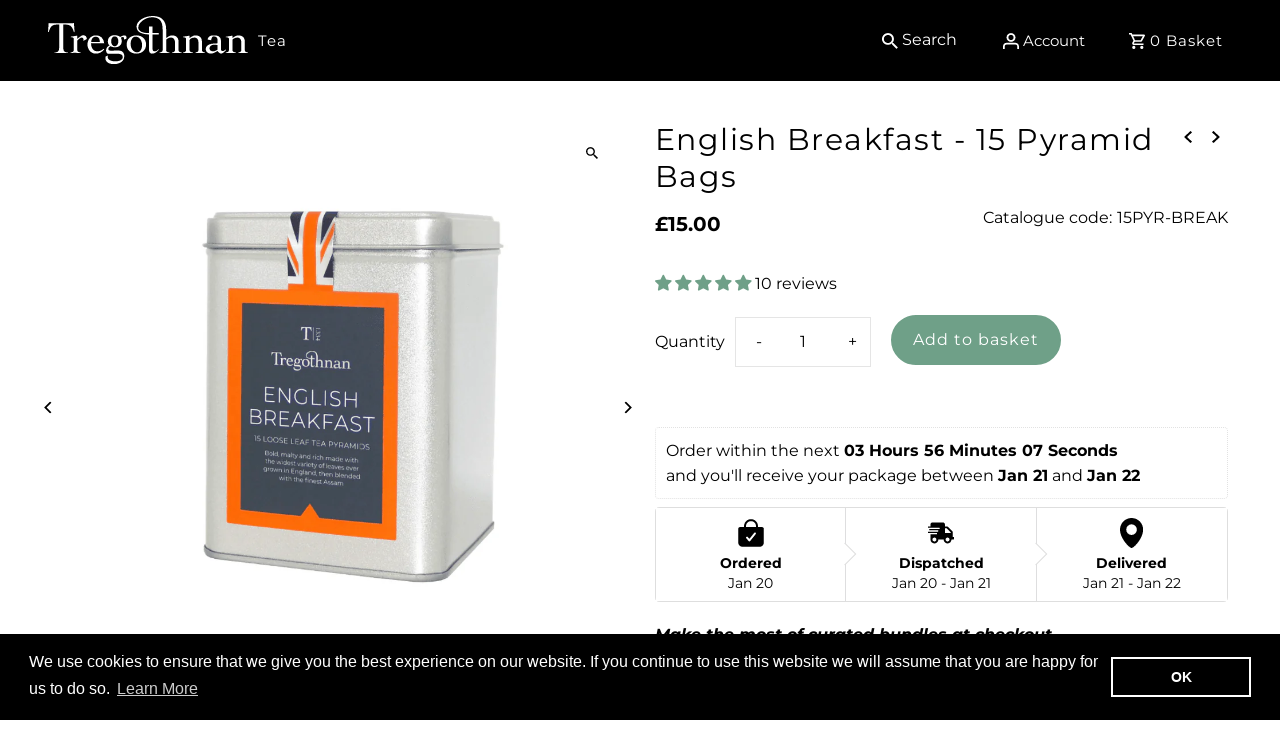

--- FILE ---
content_type: image/svg+xml
request_url: https://tregothnan.co.uk/cdn/shop/files/treg_logo.svg?v=1694782644&width=1200
body_size: 2916
content:
<?xml version="1.0" encoding="UTF-8"?> <svg xmlns="http://www.w3.org/2000/svg" viewBox="0 0 230 55.01482"><title>Asset 1</title><g id="Layer_2" data-name="Layer 2"><g id="Layer_1-2" data-name="Layer 1"><path id="treg_logo" data-name="treg logo" d="M7.545,41.74082a10.42594,10.42594,0,0,0,2.914-.574,3.21908,3.21908,0,0,0,1.591-1.3,5.34167,5.34167,0,0,0,.676-2.32c.085-.957.131-2.164.131-3.624v-24.2a42.67647,42.67647,0,0,0-4.583.207,7.72694,7.72694,0,0,0-3.254,1.067,7.07517,7.07517,0,0,0-2.368,2.635,27.43715,27.43715,0,0,0-1.979,4.845L0,18.26782l.725-10.162q2.185.1,4.322.152t4.321.05H21.559q2.07908,0,4.113-.05t4.11-.152l.732,10.163-.676.206a26.43923,26.43923,0,0,0-2.006-4.845,7.4163,7.4163,0,0,0-2.371-2.635,7.58992,7.58992,0,0,0-3.277-1.067,44.86441,44.86441,0,0,0-4.687-.207v24.2q-.00009,2.191.13,3.624a5.314,5.314,0,0,0,.677,2.32,3.1781,3.1781,0,0,0,1.64,1.3,11.30014,11.30014,0,0,0,3.019.574v.607c-1.317-.069-2.638-.119-3.954-.152s-2.629-.051-3.935-.051q-1.911,0-3.782.051t-3.747.152Zm52.127-12.122a21.62042,21.62042,0,0,0-.417-2.533,4.87287,4.87287,0,0,0-.833-1.883,3.579,3.579,0,0,0-1.51-1.151,6.24889,6.24889,0,0,0-2.391-.394,3.824,3.824,0,0,0-2.008.55,5.5393,5.5393,0,0,0-1.561,1.412,6.43975,6.43975,0,0,0-.989,1.911,6.77089,6.77089,0,0,0-.337,2.088H59.672Zm-10.146,1.515a12.26992,12.26992,0,0,0,.7,4.492A7.96737,7.96737,0,0,0,52,38.44683a6.05834,6.05834,0,0,0,2.289,1.465,7.10993,7.10993,0,0,0,2.267.416,10.65915,10.65915,0,0,0,3.955-.7,9.72846,9.72846,0,0,0,3.281-2.217l.883.833a17.145,17.145,0,0,1-4.372,3.5,11.17189,11.17189,0,0,1-5.362,1.209,8.86317,8.86317,0,0,1-4.008-.885,9.42925,9.42925,0,0,1-3.009-2.341,10.18127,10.18127,0,0,1-1.888-3.331,11.79171,11.79171,0,0,1,0-7.7,10.189,10.189,0,0,1,1.888-3.33,9.45147,9.45147,0,0,1,3.009-2.34,8.84305,8.84305,0,0,1,4.008-.885,9.519,9.519,0,0,1,6.612,2.246,10.50586,10.50586,0,0,1,3.072,6.744h-15.1Zm48.624-6.743a6.08751,6.08751,0,0,0-1.771,1.908,9.263,9.263,0,0,0-1.04,2.642,12.972,12.972,0,0,0,.1,6.3,9.94842,9.94842,0,0,0,1.381,3.087,7.49155,7.49155,0,0,0,2.369,2.249,6.38,6.38,0,0,0,3.355.862,4.34486,4.34486,0,0,0,2.526-.734,6.03043,6.03043,0,0,0,1.767-1.907,9.15192,9.15192,0,0,0,1.042-2.665,13.54232,13.54232,0,0,0,.337-2.955,12.38791,12.38791,0,0,0-.468-3.349,10.40917,10.40917,0,0,0-1.406-3.058,7.59418,7.59418,0,0,0-2.342-2.249,6.26117,6.26117,0,0,0-3.33-.864,4.364,4.364,0,0,0-2.524.733m8-1.492a10.55423,10.55423,0,0,1,3.527,2.107,9.15562,9.15562,0,0,1,2.282,3.28,11.71606,11.71606,0,0,1,0,8.53,9.15887,9.15887,0,0,1-2.282,3.276,10.50763,10.50763,0,0,1-3.524,2.108,14.021,14.021,0,0,1-9.075,0,10.537,10.537,0,0,1-3.526-2.108,9.10771,9.10771,0,0,1-2.281-3.276,11.68864,11.68864,0,0,1,0-8.53,9.10039,9.10039,0,0,1,2.281-3.28,10.58343,10.58343,0,0,1,3.526-2.106,14.01611,14.01611,0,0,1,9.075,0m49.086.758,7.575-1.212v2.76a23.78971,23.78971,0,0,1,3.24-2.078,7.39985,7.39985,0,0,1,3.51-.986,10.49987,10.49987,0,0,1,2.79.364,6.457,6.457,0,0,1,2.38,1.2,5.83612,5.83612,0,0,1,1.68,2.242,8.54491,8.54491,0,0,1,.63,3.491v9.173a2.41793,2.41793,0,0,0,.93,2.267,8.43731,8.43731,0,0,0,2.71.859v.608c-1.01-.068-2.08-.118-3.23-.151s-2.3-.051-3.47-.051q-1.18506,0-2.31.051c-.75.032-1.46.083-2.16.151v-.623a7.96508,7.96508,0,0,0,2.58-.858A2.423,2.423,0,0,0,173,38.60582v-8.374a6.51608,6.51608,0,0,0-1.15-4.105,4.382,4.382,0,0,0-3.63-1.458,6.92732,6.92732,0,0,0-1.84.259,7.761,7.761,0,0,0-1.731.7,6.05164,6.05164,0,0,0-1.315.961,1.472,1.472,0,0,0-.524.991v11.038a2.35291,2.35291,0,0,0,.99,2.265,9.41642,9.41642,0,0,0,2.97.858v.608c-1.18-.068-2.354-.118-3.514-.151s-2.329-.051-3.5-.051c-.794,0-1.567.016-2.31.051s-1.523.083-2.319.151v-.609a8.41982,8.41982,0,0,0,2.707-.858,2.406,2.406,0,0,0,.937-2.263v-12.065a1.771,1.771,0,0,0-1.066-1.925,7.70027,7.70027,0,0,0-2.473-.366v-.606Zm39.655,9.564a13.2568,13.2568,0,0,0-3.51-.472,8.81826,8.81826,0,0,0-2,.236,5.508,5.508,0,0,0-1.78.759,4.42573,4.42573,0,0,0-1.29,1.331,3.692,3.692,0,0,0-.5,1.961,2.731,2.731,0,0,0,1.24,2.535,5.17013,5.17013,0,0,0,2.75006.756,6.865,6.865,0,0,0,3.07-.68,13.25255,13.25255,0,0,0,2.02-1.149v-5.277Zm-11.39-6.316a7.07861,7.07861,0,0,1,1.15-2.581,4.66108,4.66108,0,0,1,1.75-1.446,6.87676,6.87676,0,0,1,2.28-.607,26.50838,26.50838,0,0,1,2.66-.127,13.50756,13.50756,0,0,1,2.73.285,7.27168,7.27168,0,0,1,2.41.961,5.08808,5.08808,0,0,1,2.35,4.524v9.616a2.9705,2.9705,0,0,0,.52,1.743,1.8311,1.8311,0,0,0,1.61.753,3.02509,3.02509,0,0,0,1.85-.6c.54-.4,1.05-.792,1.54-1.177l.52.575c-.35.349-.76.757-1.22,1.228s-.96.923-1.46,1.359a8.46226,8.46226,0,0,1-1.59,1.1,3.40609,3.40609,0,0,1-1.61.443,2.14979,2.14979,0,0,1-1.1-.337,7.84642,7.84642,0,0,1-1.12-.808,11.46549,11.46549,0,0,1-1.01-.989c-.31994-.349-.59-.646-.84-.888a23.65376,23.65376,0,0,1-3.75,2.085,9.90022,9.90022,0,0,1-4.07.937,6.20888,6.20888,0,0,1-2.11-.364,5.65476,5.65476,0,0,1-1.79-1.042,5.24534,5.24534,0,0,1-1.26-1.641,5.30006,5.30006,0,0,1,.74-5.52,7.94275,7.94275,0,0,1,3.1-1.98,16.623,16.623,0,0,1,4.33-.909q2.43018-.21,4.89-.263v-3.964a3.71389,3.71389,0,0,0-1.22-2.975,4.58913,4.58913,0,0,0-3.07995-1.042,2.4221,2.4221,0,0,0-2.17,1.357,5.96391,5.96391,0,0,0-.8,3.073Zm21.05005-3.247,7.57995-1.212v2.759a23.48924,23.48924,0,0,1,3.24-2.078,7.4,7.4,0,0,1,3.51-.986,10.54936,10.54936,0,0,1,2.79.364,6.45749,6.45749,0,0,1,2.38,1.2,5.8356,5.8356,0,0,1,1.68,2.242,8.72442,8.72442,0,0,1,.62,3.491v9.173a2.422,2.422,0,0,0,.93994,2.267,8.43722,8.43722,0,0,0,2.71.859v.608c-1.01-.068-2.08-.118-3.23-.151s-2.3-.051-3.47-.051q-1.18506,0-2.31006.051-1.11.049-2.16.151v-.623a7.96486,7.96486,0,0,0,2.57995-.858,2.44509,2.44509,0,0,0,.91-2.261v-8.372a6.45478,6.45478,0,0,0-1.16-4.105,4.33509,4.33509,0,0,0-3.62-1.458,6.92648,6.92648,0,0,0-1.84.259,7.734,7.734,0,0,0-1.73.7,5.99107,5.99107,0,0,0-1.31995.961,1.45184,1.45184,0,0,0-.52.991v11.038a2.35293,2.35293,0,0,0,.99,2.265,9.34232,9.34232,0,0,0,2.97.858v.608c-1.18995-.068-2.36-.118-3.52-.151s-2.32-.051-3.49-.051q-1.20007,0-2.31006.051c-.75.032-1.52.083-2.32.151v-.609a8.32141,8.32141,0,0,0,2.7-.858,2.392,2.392,0,0,0,.93994-2.263v-12.065a1.769,1.769,0,0,0-1.06005-1.925,7.74576,7.74576,0,0,0-2.48-.366v-.606Zm-53.517,17.222a2.408,2.408,0,0,1-.936-2.267v-9.171a8.62566,8.62566,0,0,0-.627-3.492,5.86127,5.86127,0,0,0-1.67-2.245,6.51506,6.51506,0,0,0-2.379-1.2,10.55585,10.55585,0,0,0-2.8-.364,7.3678,7.3678,0,0,0-3.5.992,23.95371,23.95371,0,0,0-3.244,2.081v-10.129c0-9.774-5.521-13.021-8.767-14.1-11.783-3.9-29.669,4.321-24.3,15,2.073,4.127,9.556,5.046,13.358,5.063h0v17.427a6.14111,6.14111,0,0,0,.776,3.151,3.127,3.127,0,0,0,2.95,1.328,6.64493,6.64493,0,0,0,2.314-.4,8.26278,8.26278,0,0,0,1.978-1.049,17.87944,17.87944,0,0,0,1.772-1.468q.856-.807,1.69-1.592l-.468-.522a12.85851,12.85851,0,0,1-2.085,1.72,4.6561,4.6561,0,0,1-2.6.678,2.08794,2.08794,0,0,1-1.225-.311,2.0003,2.0003,0,0,1-.675-.831,3.9909,3.9909,0,0,1-.313-1.172,10.9055,10.9055,0,0,1-.076-1.326v-15.634h7.131v-1.512H120.2v-7.557h-4.057v7.578h.017v.009c-7.393-.022-11.079-2.044-12.061-4.773-2.338-6.5,10.268-16.828,21.638-12.245,3.7,1.49,6.1,5.234,6.1,12.8v23.258a2.419,2.419,0,0,1-.938,2.271,8.42634,8.42634,0,0,1-2.707.862v.606q1.19394-.1,2.317-.151t2.311-.051q1.7579,0,3.5.051t3.509.151v-.603a9.43479,9.43479,0,0,1-2.968-.859,2.35393,2.35393,0,0,1-.99-2.265v-11.034a1.45787,1.45787,0,0,1,.527-.989,6.001,6.001,0,0,1,1.314-.962,7.80042,7.80042,0,0,1,1.73-.7,6.985,6.985,0,0,1,1.84-.259,4.35407,4.35407,0,0,1,3.625,1.458,6.45389,6.45389,0,0,1,1.154,4.105v8.369a2.432,2.432,0,0,1-.908,2.261,7.93093,7.93093,0,0,1-2.577.858v.626q1.038-.1,2.159-.151t2.311-.051c1.17,0,2.329.016,3.471.051s2.219.083,3.226.151v-.609a8.38589,8.38589,0,0,1-2.708-.861m-125.087.825a8.40057,8.40057,0,0,0,2.707-.861,2.406,2.406,0,0,0,.938-2.266v-12.095a1.775,1.775,0,0,0-1.067-1.928,7.66441,7.66441,0,0,0-2.475-.364v-.586l7.623-1.168v3.633a16.38219,16.38219,0,0,0,1.431-1.094q.806-.679,1.716-1.331a14.97458,14.97458,0,0,1,1.848-1.135,3.97389,3.97389,0,0,1,1.822-.482,3.89,3.89,0,0,1,3.045,1.129,4.91184,4.91184,0,0,1,1.119,3.115l-4.2,2.189c.069-.244.137-.494.206-.755a3.97074,3.97074,0,0,0,.105-1.017,2.183,2.183,0,0,0-.517-1.381,1.692,1.692,0,0,0-1.4-.653,3.19988,3.19988,0,0,0-1.45.364,7.80038,7.80038,0,0,0-1.4.912,13.486,13.486,0,0,0-1.268,1.172q-.6.623-1.061,1.093v10.381a2.36,2.36,0,0,0,.989,2.266,9.38209,9.38209,0,0,0,2.969.859v.584q-1.77293-.1-3.52-.146t-3.524-.048c-.8,0-1.577.014-2.323.048s-1.519.081-2.317.146v-.581Zm54.684-10.8a5.45379,5.45379,0,0,1-.758,1.772,4.09976,4.09976,0,0,1-1.308,1.248,3.6508,3.6508,0,0,1-4.94-1.248,6.21608,6.21608,0,0,1-.757-1.772,8.40952,8.40952,0,0,1,0-4.165,5.865,5.865,0,0,1,.757-1.744,3.93408,3.93408,0,0,1,1.281-1.223,3.8,3.8,0,0,1,3.659,0,4.21,4.21,0,0,1,1.308,1.223,5.16648,5.16648,0,0,1,.758,1.744,9.346,9.346,0,0,1,0,4.165m8.886-8.156a2.322,2.322,0,0,0-1.611-.614,5.97512,5.97512,0,0,0-2.575.575q-1.222.575-2.418,1.148a7.92334,7.92334,0,0,0-3.121-1.533,15.52937,15.52937,0,0,0-3.485-.385,8.57117,8.57117,0,0,0-3.043.521,6.99965,6.99965,0,0,0-2.367,1.457,6.59034,6.59034,0,0,0-1.536,2.212,7.01811,7.01811,0,0,0-.544,2.785,7.58876,7.58876,0,0,0,.481,2.759,4.25414,4.25414,0,0,0,1.5,1.979,7.22007,7.22007,0,0,0-2.912,2.212,5.57584,5.57584,0,0,0-1.107,3.511,4.79975,4.79975,0,0,0,.365,1.9,3.55577,3.55577,0,0,0,1.081,1.386,3.84516,3.84516,0,0,0,1.229.585c.473,0,.985-.014,1.541-.031q.859-.035,2.007-.066,1.1445-.033,2.578-.063c.956-.019,2.074-.034,3.361-.034a12.3,12.3,0,0,1,5.208.861,3.139,3.139,0,0,1,1.77,3.091,3.222,3.222,0,0,1-.991,2.448,7.01294,7.01294,0,0,1-2.37,1.459,12.2775,12.2775,0,0,1-2.917.7,23.01887,23.01887,0,0,1-2.632.183,15.47306,15.47306,0,0,1-2.656-.259,11.05621,11.05621,0,0,1-2.735-.855,6.43677,6.43677,0,0,1-2.136-1.583,3.65391,3.65391,0,0,1-.86-2.491,9.15366,9.15366,0,0,1,.146-1.586l-2.588,1.354a6.75581,6.75581,0,0,0-.181,1.567,5.91782,5.91782,0,0,0,.907,3.352,6.89953,6.89953,0,0,0,2.307,2.175,10.61408,10.61408,0,0,0,3.11,1.178,15.91592,15.91592,0,0,0,3.319.367,18.54518,18.54518,0,0,0,4.2-.5,12.97793,12.97793,0,0,0,3.863-1.568,9.07894,9.07894,0,0,0,2.851-2.767,7.40584,7.40584,0,0,0,1.115-4.152,7.98194,7.98194,0,0,0-.6-3.339,4.96378,4.96378,0,0,0-1.643-2.037,6.53017,6.53017,0,0,0-2.531-1.019,17.52951,17.52951,0,0,0-3.314-.287c-.452,0-.967.016-1.541.049s-1.14.065-1.7.1-1.088.065-1.592.1-.931.049-1.279.049a8.38586,8.38586,0,0,1-3.183-.415,1.6,1.6,0,0,1-.887-1.607,2.37984,2.37984,0,0,1,.812-1.9,11.45118,11.45118,0,0,1,1.7-1.223,9.572,9.572,0,0,0,4.821,1.251,10.505,10.505,0,0,0,3.481-.523,7.07709,7.07709,0,0,0,2.491-1.44,6.23433,6.23433,0,0,0,1.52-2.12,6.49969,6.49969,0,0,0,.524-2.617,9.598,9.598,0,0,0-.236-2.2,17.19359,17.19359,0,0,0-.65-2.095c.207-.1.5-.244.881-.419a2.42978,2.42978,0,0,1,.979-.261,2.473,2.473,0,0,1,1.233.287.927.927,0,0,1,.513.859,7.31652,7.31652,0,0,1-.054.861,6.59213,6.59213,0,0,1-.163.859l2.833-.99a2.39942,2.39942,0,0,0,.105-.834v-1.245a1.67187,1.67187,0,0,0-.677-1.127" style="fill:#fff;fill-rule:evenodd"></path></g></g></svg> 